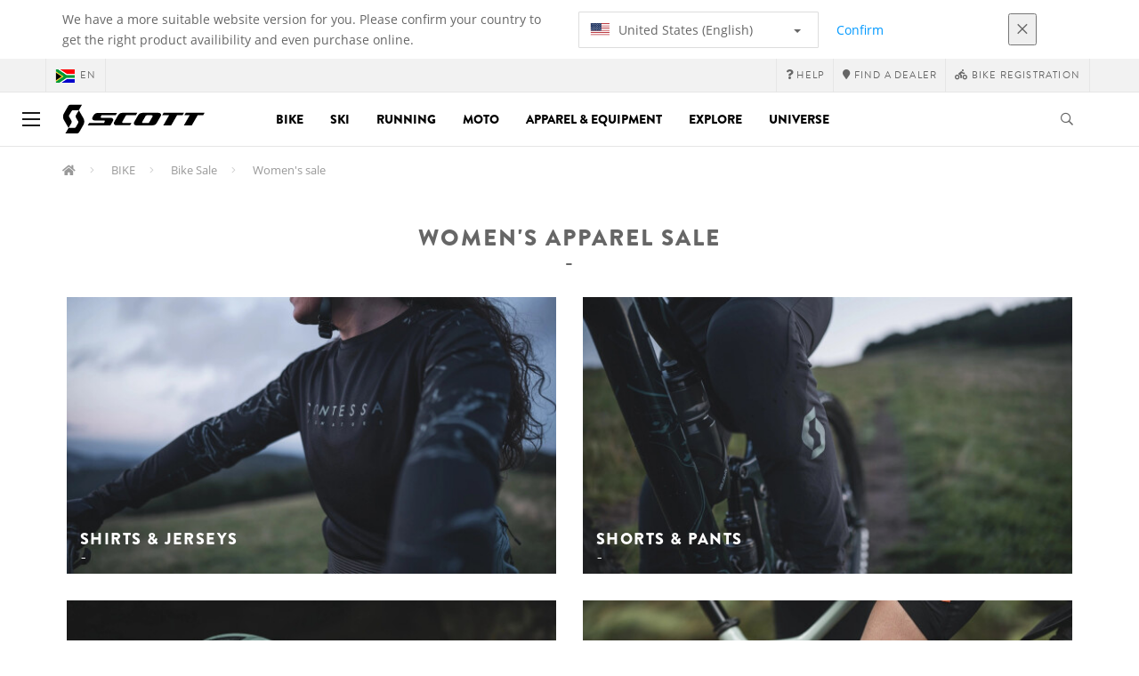

--- FILE ---
content_type: text/html;charset=UTF-8
request_url: https://www.scott-sports.com/za/en/products/bike-sale-women
body_size: 8928
content:
<!DOCTYPE html>
	<html lang="en">
	<head>
	    <title>
 			Women's sale | Scott</title>

		<meta http-equiv="Content-Type" content="text/html; charset=utf-8"/>
		<meta name="viewport" content="width=device-width,user-scalable=no, minimum-scale=1.0, initial-scale=1.0, maximum-scale=1.0"/>
		<meta name="google-site-verification" content="1SQ4GYk64I2w-N07xfh5lbRDKtIvTLmB1V84iiApThY" />

		<link rel="preconnect" href="https://app.usercentrics.eu">
		<link rel="preconnect" href="https://api.usercentrics.eu">
		<link rel="preload" href="https://app.usercentrics.eu/browser-ui/latest/loader.js" as="script">
    	<link rel="preload" href="https://privacy-proxy.usercentrics.eu/latest/uc-block.bundle.js" as="script">
		<script id="usercentrics-cmp" src="https://app.usercentrics.eu/browser-ui/latest/loader.js"
				data-ruleset-id="6thbmELtA-R0Fy" async
				
		></script>
   		 <script type="application/javascript" src="https://privacy-proxy.usercentrics.eu/latest/uc-block.bundle.js"></script>
	
		<script type="text/javascript" src="/_ui/shared/js/analyticsmediator.js"></script>
<script type="text/javascript" defer>
    var dataLayer = window.dataLayer = window.dataLayer || [];
    var universal_variable = {};
    universal_variable.page = {
        'country':'za',
        'language':'en',
        'brand':'Scott',
        'division':'',
        'type':'Category Page',
        'page_id':'PLP',
        'currency':'ZAR'
    };
    
        universal_variable.user = {
            'id':'',
            'login_status': false,
            'login_method': '',
            'ltv_amount': 0,
            'ltv_orders': 0
        }
        
    // On load Event
    window.dataLayer.push({
        'event': 'dataLayer_ready',
        'page': {
            'country': universal_variable.page.country,
            'language': universal_variable.page.language,
            'brand': universal_variable.page.brand,
            'division': universal_variable.page.division == 'Bikes' ? 'Bike' : universal_variable.page.division,
            'type': universal_variable.page.type,
            'currency': universal_variable.page.currency
        },
        'user': {
            'id': universal_variable.user.id,
            'login_status': universal_variable.user.login_status,
            'login_method': universal_variable.user.login_method,
            'ltv_amount': universal_variable.user.ltv_amount,
            'ltv_orders': universal_variable.user.ltv_orders
        }
    });

	var status = 200;
	if(status != 200) {
		universal_variable.page.error = status;
	}

	if(false) {
		universal_variable.page.product = {
			'category_name':"Bike Sale",
			'product_name':"",
			'product_type':"Women's sale",
			'product_id':"",
			'product_price':"",
		};
	} else if(true) {
		universal_variable.listing = {
			'category_name':"Bike Sale",
			'product_type':"Women's sale"
		};
	} else if(false) {
		universal_variable.listing = {
			'category_name':"Bike Sale",
			'product_type':"Women's sale",
			'search_radius':'',
			'query':"",
			'result_count':''
		};
	} else if(false) {
		universal_variable.checkoutpage = {
            'step':"",
            'checkout_total':"",
            'checkout_subtotal':"",
            'checkout_product':[
                
            ]
		};
        window.dataLayer.push({
            'event': 'begin_checkout',
            'ecommerce': {
                'value': Number(),
                'currency':"",
                'coupons':[
                    
                ],
                'items':[
                    
                ]
            }
        });
	}
    else if(false) {
        universal_variable.paymentPage = {


            'ecommerce': {
                'value': Number(),
                'currency':"",
                'coupons':[
                    
                ],
                'payment_type':"",
                'items':[
                    
                ]
            }

        };

        window.dataLayer.push({
            'event': 'add_shipping_info',
            'ecommerce': {
                'value': universal_variable.paymentPage.ecommerce.value,
                'currency': universal_variable.paymentPage.ecommerce.currency,
                'coupons': universal_variable.paymentPage.ecommerce.coupons,
                'shipping_tier': "",
                'shipping_type': "",
                'items': universal_variable.paymentPage.ecommerce.items,
            }
        });

    }else if(false) {
		universal_variable.confirmationpage = {
		    'transaction_id':"",
            'transaction_total':"",
            'transaction_subtotal':"",
		    'tax_amount':"",
		    'vouchers':[
                
            ],
		    'payment_method':"",
		    'shipping_method':"",
		    'shipping_amount':"",
            'transaction_product':[
                
            ]
		};
	}
</script>


<script type="text/javascript">
			// create dataLayer
			window.dataLayer = window.dataLayer || [];
			function gtag() {
				dataLayer.push(arguments);
			}

			// set "denied" as default for both ad and analytics storage, as well as ad_user_data and ad_personalization,
			gtag("consent", "default", {
				ad_user_data: "denied",
				ad_personalization: "denied",
				ad_storage: "denied",
				analytics_storage: "denied",
				wait_for_update: 2000 // milliseconds to wait for update
			});

			// Enable ads data redaction by default [optional]
			gtag("set", "ads_data_redaction", true);
		</script>

		<!-- Google Tag Manager -->
		<script>(function(w,d,s,l,i){w[l]=w[l]||[];w[l].push({'gtm.start':new Date().getTime(),event:'gtm.js'});var f=d.getElementsByTagName(s)[0],j=d.createElement(s),dl=l!='dataLayer'?'&l='+l:'';j.async=true;j.src='https://www.googletagmanager.com/gtm.js?id='+i+dl;f.parentNode.insertBefore(j,f);})(window,document,'script','dataLayer', 'GTM-5LZC7GH');</script>
		<!-- End Google Tag Manager -->

		<meta property="og:site_name" content="Scott"/>
		<meta property="og:title" content="Women's sale | Scott"/>
		<meta property="og:description" content="SCOTT Sports is a leader in the development, manufacturing, sales and marketing of high end performance products intended for biking, wintersport, motosport and running. Innovation, technology and design are the essence of the SCOTT products and the vision of our engineers and designers."/>
			<meta property="og:image" content="https://www.scott-sports.com:443/_ui/responsive/theme-scott/images/default_opengraph_image.png"/>
		<meta property="og:url" content="https://www.scott-sports.com:443/za/en/products/bike-sale-women"/>
		<meta property="og:type" content="website"/>
		<meta property="fb:admins" content="745044777,730031075,652457445"/>
		<meta property="og:locale" content="en_ZA" />



		<meta name="description" content="SCOTT Sports is a leader in the development, manufacturing, sales and marketing of high end performance products intended for biking, wintersport, motosport and running. Innovation, technology and design are the essence of the SCOTT products and the vision of our engineers and designers.">
<meta name="robots" content="index,follow">
<meta http-equiv="X-UA-Compatible" content="IE=Edge" />

		<link rel="alternate" hreflang="cs-cz" href="https://www.scott-sports.com/cz/cs/products/bike-sale-women" />
					<link rel="alternate" hreflang="de-de" href="https://www.scott-sports.com/de/de/products/bike-sale-women" />
					<link rel="alternate" hreflang="en-in" href="https://www.scott-sports.com/in/en/products/bike-sale-women" />
					<link rel="alternate" hreflang="zh-cn" href="https://www.scott-sports.com/cn/zh/products/bike-sale-women" />
					<link rel="alternate" hreflang="en-be" href="https://www.scott-sports.com/be/en/products/bike-sale-women" />
					<link rel="alternate" hreflang="fr-be" href="https://www.scott-sports.com/be/fr/products/bike-sale-women" />
					<link rel="alternate" hreflang="en-gb" href="https://www.scott-sports.com/gb/en/products/bike-sale-women" />
					<link rel="alternate" hreflang="de-ch" href="https://www.scott-sports.com/ch/de/products/bike-sale-women" />
					<link rel="alternate" hreflang="fr-ch" href="https://www.scott-sports.com/ch/fr/products/bike-sale-women" />
					<link rel="alternate" hreflang="it-ch" href="https://www.scott-sports.com/ch/it/products/bike-sale-women" />
					<link rel="alternate" hreflang="sv-se" href="https://www.scott-sports.com/se/sv/products/bike-sale-women" />
					<link rel="alternate" hreflang="en-za" href="https://www.scott-sports.com/za/en/products/bike-sale-women" />
					<link rel="alternate" hreflang="pt_BR-br" href="https://www.scott-sports.com/br/pt_BR/products/bike-sale-women" />
					<link rel="alternate" hreflang="pl-pl" href="https://www.scott-sports.com/pl/pl/products/bike-sale-women" />
					<link rel="alternate" hreflang="en-hu" href="https://www.scott-sports.com/hu/en/products/bike-sale-women" />
					<link rel="alternate" hreflang="ko-kr" href="https://www.scott-sports.com/kr/ko/products/bike-sale-women" />
					<link rel="alternate" hreflang="ja-jp" href="https://www.scott-sports.com/jp/ja/products/bike-sale-women" />
					<link rel="alternate" hreflang="es-mx" href="https://www.scott-sports.com/mx/es/products/bike-sale-women" />
					<link rel="alternate" hreflang="en-au" href="https://www.scott-sports.com/au/en/products/bike-sale-women" />
					<link rel="alternate" hreflang="es-es" href="https://www.scott-sports.com/es/es/products/bike-sale-women" />
					<link rel="alternate" hreflang="pt-pt" href="https://www.scott-sports.com/pt/pt/products/bike-sale-women" />
					<link rel="alternate" hreflang="es-co" href="https://www.scott-sports.com/co/es/products/bike-sale-women" />
					<link rel="alternate" hreflang="fr-fr" href="https://www.scott-sports.com/fr/fr/products/bike-sale-women" />
					<link rel="alternate" hreflang="en-us" href="https://www.scott-sports.com/us/en/products/bike-sale-women" />
					<link rel="alternate" hreflang="en-nz" href="https://www.scott-sports.com/nz/en/products/bike-sale-women" />
					<link rel="alternate" hreflang="it-it" href="https://www.scott-sports.com/it/it/products/bike-sale-women" />
					<link rel="alternate" hreflang="en-nl" href="https://www.scott-sports.com/nl/en/products/bike-sale-women" />
					<link rel="alternate" hreflang="en-ca" href="https://www.scott-sports.com/ca/en/products/bike-sale-women" />
					<link rel="alternate" hreflang="fr-ca" href="https://www.scott-sports.com/ca/fr/products/bike-sale-women" />
					<link rel="alternate" hreflang="de-at" href="https://www.scott-sports.com/at/de/products/bike-sale-women" />
					<link rel="alternate" hreflang="en-dk" href="https://www.scott-sports.com/dk/en/products/bike-sale-women" />
					<link rel="alternate" hreflang="ru-ru" href="https://www.scott-sports.com/ru/ru/products/bike-sale-women" />
					<link rel="alternate" hreflang="es-cl" href="https://www.scott-sports.com/cl/es/products/bike-sale-women" />
					<link rel="alternate" hreflang="en-ar" href="https://www.scott-sports.com/ar/en/products/bike-sale-women" />
					<link rel="alternate" hreflang="en" href="https://www.scott-sports.com/global/en/products/bike-sale-women" />
					<link rel="alternate" hreflang="x-default" href="https://www.scott-sports.com/global/en/products/bike-sale-women" />
					<link rel="canonical" href="https://www.scott-sports.com/za/en/products/bike-sale-women" />
			<link rel="shortcut icon" type="image/x-icon" media="all" href="/_ui/responsive/theme-scott/images/favicon.png" />
		<link rel="apple-touch-icon" href="https://www.scott-sports.com:443/_ui/responsive/theme-scott/images/apple-touch-icons/apple-touch-icon.png">
		<link rel="apple-touch-icon" href="https://www.scott-sports.com:443/_ui/responsive/theme-scott/images/apple-touch-icons/apple-touch-icon-57x57.png" sizes="57x57">
		<link rel="apple-touch-icon" href="https://www.scott-sports.com:443/_ui/responsive/theme-scott/images/apple-touch-icons/apple-touch-icon-72x72.png" sizes="72x72">
		<link rel="apple-touch-icon" href="https://www.scott-sports.com:443/_ui/responsive/theme-scott/images/apple-touch-icons/apple-touch-icon-76x76.png" sizes="76x76">
		<link rel="apple-touch-icon" href="https://www.scott-sports.com:443/_ui/responsive/theme-scott/images/apple-touch-icons/apple-touch-icon-114x114.png" sizes="114x114">
		<link rel="apple-touch-icon" href="https://www.scott-sports.com:443/_ui/responsive/theme-scott/images/apple-touch-icons/apple-touch-icon-120x120.png" sizes="120x120">
		<link rel="apple-touch-icon" href="https://www.scott-sports.com:443/_ui/responsive/theme-scott/images/apple-touch-icons/apple-touch-icon-144x144.png" sizes="144x144">
		<link rel="apple-touch-icon" href="https://www.scott-sports.com:443/_ui/responsive/theme-scott/images/apple-touch-icons/apple-touch-icon-152x152.png" sizes="152x152">
		<link rel="apple-touch-icon" href="https://www.scott-sports.com:443/_ui/responsive/theme-scott/images/apple-touch-icons/apple-touch-icon-180x180.png" sizes="180x180">
		<link rel="apple-touch-icon" href="https://www.scott-sports.com:443/_ui/responsive/theme-scott/images/apple-touch-icons/apple-touch-icon-192x192.png" sizes="192x192">
		<link rel="apple-touch-icon-precomposed" href="https://www.scott-sports.com:443/_ui/responsive/theme-scott/images/apple-touch-icons/apple-touch-icon-precomposed.png">
		<link rel="apple-touch-icon-precomposed" href="https://www.scott-sports.com:443/_ui/responsive/theme-scott/images/apple-touch-icons/apple-touch-icon-57x57-precomposed.png" sizes="57x57">
		<link rel="apple-touch-icon-precomposed" href="https://www.scott-sports.com:443/_ui/responsive/theme-scott/images/apple-touch-icons/apple-touch-icon-72x72-precomposed.png" sizes="72x72">
		<link rel="apple-touch-icon-precomposed" href="https://www.scott-sports.com:443/_ui/responsive/theme-scott/images/apple-touch-icons/apple-touch-icon-76x76-precomposed.png" sizes="76x76">
		<link rel="apple-touch-icon-precomposed" href="https://www.scott-sports.com:443/_ui/responsive/theme-scott/images/apple-touch-icons/apple-touch-icon-114x114-precomposed.png" sizes="114x114">
		<link rel="apple-touch-icon-precomposed" href="https://www.scott-sports.com:443/_ui/responsive/theme-scott/images/apple-touch-icons/apple-touch-icon-120x120-precomposed.png" sizes="120x120">
		<link rel="apple-touch-icon-precomposed" href="https://www.scott-sports.com:443/_ui/responsive/theme-scott/images/apple-touch-icons/apple-touch-icon-144x144-precomposed.png" sizes="144x144">
		<link rel="apple-touch-icon-precomposed" href="https://www.scott-sports.com:443/_ui/responsive/theme-scott/images/apple-touch-icons/apple-touch-icon-152x152-precomposed.png" sizes="152x152">
		<link rel="apple-touch-icon-precomposed" href="https://www.scott-sports.com:443/_ui/responsive/theme-scott/images/apple-touch-icons/apple-touch-icon-180x180-precomposed.png" sizes="180x180">
		<link rel="apple-touch-icon-precomposed" href="https://www.scott-sports.com:443/_ui/responsive/theme-scott/images/apple-touch-icons/apple-touch-icon-192x192-precomposed.png" sizes="192x192">

		<link rel="stylesheet" type="text/css" media="all" href="/_ui/responsive/theme-scott/css/styles.min.css?v=scott_2211.25.15.2"/>
	<link href="/_ui/responsive/common/css/angular-csp.css" rel="stylesheet" type="text/css">


<script type="text/javascript" src="https://cdns.eu1.gigya.com/js/gigya.js?apiKey=4_abmark500dmhQEqDCxzvZA&lang=en"></script>
		</head>

	<body class="page-salesbikewomencategorypage pageType-CategoryPage template-pages-category-categoryLayout1Page  language-en">

		<div id="outdated" class="alert alert-warning" role="alert">
			<div class="row">
				<div class="col-xs-12">
					<p><b>Warning: Your browser is untested and your experience may not be optimal</b><br>
					Please upgrade your browser to <a href="https://www.mozilla.org/en-US/firefox/new/" target="_blank"> Mozilla Firefox</a>, <a href="https://www.microsoft.com/en-us/edge" target="_blank">Microsoft Edge</a>, <a href="https://www.google.com/intl/en/chrome/" target="_blank">Google Chrome</a> or <a href="https://support.apple.com/en_US/downloads/safari" target="_blank">Safari</a>.</p>
					<button class="btn btn-link btn-close-outdated-browser"><i class="fal fa-times fa-2x" aria-hidden="true"></i></button>
				</div>
			</div>
		</div>
		<div id="preloader">
			<object
				data="/_ui/responsive/common/images/spinner1s.svg"
				type="image/svg+xml">
			</object>
		</div>

		<!-- Google Tag Manager (noscript) -->
		<noscript><iframe src="https://www.googletagmanager.com/ns.html?id=GTM-5LZC7GH" height="0" width="0" style="display:none;visibility:hidden"></iframe></noscript>
		<!-- End Google Tag Manager (noscript) -->

		<div id="page" data-currency-iso-code="ZAR">
                    <header class="header">
                    <div class="header-country-navigation">
      <div class="container">
        <div class="fl-row">
          <div class="fl-col-lg-6 fl-col-md-11 fl-col-sm-10 fl-col-xs-10 header-country-navigation__text">
            We have a more suitable website version for you. Please confirm your country to get the right product availibility and even purchase online.</div>
          <div class="fl-col-lg-3 fl-col-md-8 fl-col-sm-6 fl-col-xs-12 header-country-navigation__select">
            <div class="dropdown">
              <button class="dropdown-toggle" type="button" data-toggle="dropdown">
                    <object height="16" width="28" data="/_ui/responsive/common/images/flags/us.svg" type="image/svg+xml"></object>
                    United States (English)<span class="caret"></span>
              </button>
              <ul class="dropdown-menu">
                <li data-url="/za/en/country/us/en"><object height="16" width="28" data="/_ui/responsive/common/images/flags/us.svg" type="image/svg+xml"></object>
                         United States (English)</li>
                <li data-url="/za/en/country">Select Location</li>
              </ul>
            </div>
          </div>
          <div class="fl-col-lg-2 fl-col-md-4 fl-col-sm-6 fl-col-xs-12 header-country-navigation__buttons">
            <a href="/za/en/country/us/en" class="btn btn-default btn-block btn-confirm-country-navigation">
                Confirm</a>
          </div>
          <div class="fl-col-lg-1 fl-col-md-1 fl-col-sm-2 fl-col-xs-2 header-country-navigation__buttons header-country-navigation__buttons--close">
            <button class="btn btn-white btn-block btn-close-country-navigation"><i class="fal fa-times fa-2x"></i></button>
          </div>
        </div>
      </div>
    </div>
<div class="header__top-nav">
        <div class="container">
            <div class="row">
                <div id="header">
                    <nav class="header__customer-nav">
                        <div class="header__language ">
                                    <div role="group" class="btn-group">
                                        <!--
<ul class="languagecurrencycomponent">
<li></li>
<li></li>
</ul>
--->
<a href="/za/en/country" class="selected_country_flag">
    <div>
        <object height="16" width="28"
                data="/_ui/responsive/common/images/flags/za.svg"
                type="image/svg+xml"></object>
    </div>
    en</a>
</div>
                                </div>
                            <div role="group" class="btn-group">
                                    <a href="https://help.scott-sports.com/hc/en-001"  target="_blank"><i class="fa fa-question"></i><span class="hidden-xs"> Help</span></a></div>
                            <div role="group" class="btn-group">
                                    <a href="/za/en/dealers/locator" ><i class="fa fa-map-marker"></i><span class="hidden-xs"> Find a dealer</span></a></div>
                            <div role="group" class="btn-group">
                                    <a href="/za/en/support/registration" ><i class="fas fa-biking"></i><span class="hidden-xs"> Bike Registration</span></a></div>
                            </nav>
                </div>
            </div>
        </div>
    </div>

<a id="skiptonavigation"></a>
                    <div role="navigation" class="header__main-nav">
			<nav id="nav2024">
				<div id="buttonsnavcontainer">
					<div class="closenavbtn"><i class="fal fa-times fa-2x"></i></div>
					<div class="backnavbtn"><i class="far fa-arrow-left"></i></div>
				</div>
				<div id="logocontainer">
            		<img src="/_ui/responsive/theme-scott/images/sidenav-logo.svg" alt="">
				</div>
			</nav>
	<div class="container">
		<div class="row">
			<div class="logo logo-scott">
	<a href="/za/en/"><img title="" alt="" src="/_ui/responsive/theme-scott/images/mainnav-logo.svg"></a>

</div>
<nav id="menu">
	<ul>
		<li data-link="bike-l1-link"  data-title="" aria-haspopup="true" 
    class=" ">
    <label>Bike</label>
        </li>

<li data-link="ski-l1-link"  data-title="" aria-haspopup="true" 
    class=" ">
    <label>Ski</label>
        </li>

<li data-link="running-l1-link"  data-title="" aria-haspopup="true" 
    class=" ">
    <label>Running</label>
        </li>

<li data-link="moto-l1-link"  data-title="" aria-haspopup="true" 
    class=" ">
    <label>Moto</label>
        </li>

<li data-link="apparel-equipment-l1-link"  data-title="" aria-haspopup="true" 
    class=" ">
    <label>Apparel & Equipment</label>
        </li>

<li data-link="scott-travel-level-1-link"  data-title="" aria-haspopup="true" 
    class=" ">
    <label>EXPLORE</label>
        </li>

<li data-link="universe-l1-link"  data-title="" aria-haspopup="true" 
    class=" ">
    <label>Universe</label>
        </li>

</ul>
</nav>
<div class="yCmsContentSlot headerContent secondRow">
<div id="headerSearch">
<form role="search" name="search_form_SearchBox" method="get" action="/za/en/search/" class="searchbox">
<input
	id="input_SearchBox"
class="searchbox__input"
type="search"
name="text"
value=""
maxlength="100"
placeholder="I'm looking for"
data-options='{"autocompleteUrl" : "/za/en/search/autocomplete/SearchBox","minCharactersBeforeRequest" : "3","waitTimeBeforeRequest" : "500","displayProductImages" : true}'/>
<button class="searchbox__submit" type="submit"/><i class="far fa-search"></i></button><span class="searchbox__icon"><i class="far fa-search"></i><i class="far fa-times fa-lg"></i></span>
</form>
</div>
</div><a id="hamburger">
					<span class="top-bar"></span>
					<span class="middle-bar"></span>
					<span class="bottom-bar"></span>
				</a>
			</div>
	</div>
</div></header>
                <div class="header--spacer" style="display:none"></div>
                <div id="wrapper">
                    <div id="site-canvas">
                        <div id="sidenav">
                            <input id="pushmenu" type="checkbox" name="pushmenu" class="menu-checkbox"/>
                            <div class="pushmenu">
                                <nav class="subnavContent"></nav>
                            </div>
                        </div>
                            


	<div id="breadcrumbs--container" class="container">
		<ol class="breadcrumb">
    <li>
            <a href="/za/en/" class="fa fa-home"></a>
        </li>
    <li >

            <a href="/za/en/products/bike" >
                                    BIKE</a>
                        </li>

    <li >

            <a href="/za/en/products/bike-sale" >
                                    Bike Sale</a>
                        </li>

    <li >

            Women&#039;s sale</li>

    </ol>

<script type="application/ld+json">
{
    "@context": "http://schema.org",
    "@type": "BreadcrumbList",
    "itemListElement": [
    
    {
        "@type": "ListItem",
        "position": 1,
        "item": {
          "@id": "https://www.scott-sports.com/za/en/products/bike",
          "name": "BIKE"
        }
    },
    {
        "@type": "ListItem",
        "position": 2,
        "item": {
          "@id": "https://www.scott-sports.com/za/en/products/bike-sale",
          "name": "Bike Sale"
        }
    },
    {
        "@type": "ListItem",
        "position": 3,
        "item": {
          "@id": "https://www.scott-sports.com/za/en/products/bike-sale-women",
          "name": "Women's sale"
        }
    }
  ]
}
</script></div>


<div id="content">
                            <a id="skip-to-content"></a>
                            <div id="globalMessages">
        </div>
    <div id="bikes_category_page">
        <div class="container">
            <div class="row">
                <div class="col-xs-12 text-center">
	  <h1 class="hiphen">Women's Apparel Sale</h1>
	</div>

</div>
            <div class="fl-row">
               <section class="col-sm-6">
	<img class="lazy-loaded-image lazy" src="" data-src="https://asset.scott-sports.com/sco/sco-bike-sales-women-shirts-collection-banner-action-070823_2069225_1.jpg?signature=8a0e15676df7f3397cfb6a9f61ed610a5a2e008420435384bc65e9a160d3bc71" alt="">
	<h4 class="hiphen white visible-lg">Shirts & Jerseys</h4>
	<div class="panel--container">
		<div class="panel">
			<h4 class="hiphen">Shirts & Jerseys</h4>
			<small></small>
			<div class="text-center"><a href="/za/en/products/bike-sale-women-shirts-jerseys" class="btn btn-xs btn-default">Explore</a></div>
		</div>
	</div>
</section>
<section class="col-sm-6">
	<img class="lazy-loaded-image lazy" src="" data-src="https://asset.scott-sports.com/sco/sco-bike-sales-women-shorts-collection-banner-action-070823_2069228_2.jpg?signature=93a9d914ab46fbfeda2da89f6ad806087e3a3983c9ea7afc58bfa4e57d6214ff" alt="">
	<h4 class="hiphen white visible-lg">Shorts & Pants</h4>
	<div class="panel--container">
		<div class="panel">
			<h4 class="hiphen">Shorts & Pants</h4>
			<small></small>
			<div class="text-center"><a href="/za/en/products/bike-sale-women-shorts-pants" class="btn btn-xs btn-default">Explore</a></div>
		</div>
	</div>
</section>
<section class="col-sm-6">
	<img class="lazy-loaded-image lazy" src="" data-src="https://asset.scott-sports.com/sco/sco-bike-sales-women-helmet-collection-banner-070823_2069373.jpg?signature=83f275fcc015897a0d5b84b688cd4fadc268aa1296305001d88a2a99adc0a765" alt="">
	<h4 class="hiphen white visible-lg">Helmet</h4>
	<div class="panel--container">
		<div class="panel">
			<h4 class="hiphen">Helmet</h4>
			<small></small>
			<div class="text-center"><a href="/za/en/products/bike-sale-helmet" class="btn btn-xs btn-default">Explore</a></div>
		</div>
	</div>
</section>
<section class="col-sm-6">
	<img class="lazy-loaded-image lazy" src="" data-src="https://asset.scott-sports.com/sco/sco-bike-sales-women-shoes-collection-banner-action-070823_2069403.jpg?signature=d4f092290758ff599aba0ff2e3df9c64a7b61e0feafc205d4704f321887e7c38" alt="">
	<h4 class="hiphen white visible-lg">Shoes</h4>
	<div class="panel--container">
		<div class="panel">
			<h4 class="hiphen">Shoes</h4>
			<small></small>
			<div class="text-center"><a href="/za/en/products/bike-sale-shoes" class="btn btn-xs btn-default">Explore</a></div>
		</div>
	</div>
</section>
<section class="col-sm-6">
	<img class="lazy-loaded-image lazy" src="" data-src="https://asset.scott-sports.com/sco/sco-bike-sales-men-acc-collection-banner-action-070823_2069435.jpg?signature=eb73c2726eb6177bd12991512e14e627d6e076fd7a0dd7d318373f5f1ac699ca" alt="">
	<h4 class="hiphen white visible-lg">Accessories</h4>
	<div class="panel--container">
		<div class="panel">
			<h4 class="hiphen">Accessories</h4>
			<small></small>
			<div class="text-center"><a href="/za/en/products/bike-sale-accessories" class="btn btn-xs btn-default">Explore</a></div>
		</div>
	</div>
</section>
</div>
            <div class="row">
                </div>
        </div>
    </div>
<footer id="footer" class="yCmsContentSlot">
<div id="footer--cta">
  <div class="container">
    <div class="row">
        <div class="col-sm-4 ">
          <span class="footer--cta--title">SIGN UP FOR OUR NEWSLETTER</span>
            <span class="hidden-xs">Subscribe to our newsletter to stay informed about new products, technologies, events, contests and much more.</span>
           <div class="actions">
                <form id="form" class="form-inline" action="/za/en/support/newsletter" method="post"><div class="form-group">
                        <label for="email" class="sr-only"></label>
                        <input id="email" type="email" name="email" placeholder=
                        "myself@example.com" class="form-control input-xs">
                    </div>
                    <button type="submit" class="btn btn-xs btn-default">Subscribe</button>
               <div>
<input type="hidden" name="CSRFToken" value="f5a34eae-8168-4b97-8a7f-eda9e0fbd9c3" />
</div></form></div>
        </div>
        <div class="col-sm-4 hidden-xs">
            <span class="footer--cta--title">FIND A DEALER</span>
            <span>Like our products? Check out our dealer locator to find your nearest dealer!</span>
            <div class="actions">
                <button type="button" id="find-a-dealer-footer" class="btn btn-xs  btn-default center-block" onclick="location.href='/za/en/dealers/locator';">
                    FIND A DEALER</button>
            </div>
        </div>
        <div class="col-sm-4 hidden-xs">
            <span class="footer--cta--title">CONTACT US</span>
            <span>Have a question about our products? Feel free to let us know by clicking on the link below.</span>
            <div class="actions">
                <button type="button" id="contact-us-footer" class="btn btn-xs btn-default center-block" onclick="location.href='/za/en/company/contact';">
                    CONTACT US</button>
            </div>
        </div>
    </div>
  </div>
</div>
<div class="footer--spacer" style="display:none"></div>
<div class="container">
    <div id="footer--logo" class="row">
        <div class="col-xs-12"><img src="/_ui/responsive/theme-scott/images/logo_mini.png" alt="" class="center-block">
        </div>
    </div>
</div>
<div class="container">
    <div class="row">
        <nav class="col-xs-12 col-sm-3">
                            <div >
                            <p class="footer--section-title  ">Products</p>
                        <ul>
                        <li class="yCmsComponent">
<a href="/za/en/catalogs-archives"  title="Catalogue and archive" >Catalogue and archive</a></li><li class="yCmsComponent">
<a href="/za/en/manuals"  title="Manuals and product documentation" >Manuals and product documentation</a></li><li class="yCmsComponent">
<a href="/za/en/support/warranty"  title="Guarantee" >Guarantee</a></li><li class="yCmsComponent">
<a href="/za/en/bikefinder/home"  title="Bike finder" >Bike finder</a></li><li class="yCmsComponent">
<a href="/za/en/support/registration"  title="Bicycle registration" >Bicycle registration</a></li><li class="yCmsComponent">
<a href="/za/en/support/warning"  title="Warning" >Warning</a></li><li class="yCmsComponent">
<a href="/za/en/products/bike"  title="All bicycle sport products" >All bicycle sport products</a></li><li class="yCmsComponent">
<a href="/za/en/products/wintersports"  title="All winter sports products" >All winter sports products</a></li><li class="yCmsComponent">
<a href="/za/en/products/running"  title="All racing products" >All racing products</a></li><li class="yCmsComponent">
<a href="/za/en/products/motosports"  title="All motosports products" >All motosports products</a></li></ul>
                        </div>
                </nav>
                <nav class="col-xs-12 col-sm-3">
                            <div >
                            <p class="footer--section-title  ">Customer service</p>
                        <ul>
                        <li class="yCmsComponent">
<a href="https://help.scott-sports.com/hc/en-001"  title="FAQ"  target="_blank">FAQ</a></li><li class="yCmsComponent">
<a href="/za/en/company/contact"  title="Contact" >Contact</a></li><li class="yCmsComponent">
<a href="/za/en/company/newsletter"  title="Newsletter" >Newsletter</a></li><li class="yCmsComponent">
<a href="/za/en/dealers/locator"  title="Find a dealer" >Find a dealer</a></li><li class="yCmsComponent">
<a href="javascript:UC_UI.showSecondLayer()"  title="Cookie Management" >Cookie Management</a></li></div>
                </nav>
                <nav class="col-xs-12 col-sm-3">
                            <div >
                            <p class="footer--section-title  ">ABOUT US</p>
                        <ul>
                        <li class="yCmsComponent">
<a href="/za/en/page/history"  title="History" >History</a></li><li class="yCmsComponent">
<a href="https://careers.ssg-service.com"  title="Jobs"  target="_blank">Jobs</a></li><li class="yCmsComponent">
<a href="/za/en/company/legal"  title="Legal" >Legal</a></li><li class="yCmsComponent">
<a href="/za/en/company/policy"  title="Data protection laws" >Data protection laws</a></li><li class="yCmsComponent">
<a href="/za/en/company/safety-and-recalls"  title="Safety and recalls" >Safety and recalls</a></li><li class="yCmsComponent">
<a href="/za/en/company/distributors"  title="Sales partners" >Sales partners</a></li><li class="yCmsComponent">
<a href="/za/en/resource"  title="Sustainability" >Sustainability</a></li></div>
                </nav>
                <nav class="col-xs-12 col-sm-3">
                            <div id="social">
                            <p class="footer--section-title  footer--section-title--social">Follow us:</p>
                        <ul>
                        <li class="yCmsComponent">
<a href="https://www.facebook.com/pages/SCOTT-Sports-Africa/598978203476781"  target="_blank"><i class='fab fa-facebook'></i></a></li><li class="yCmsComponent">
<a href="https://www.instagram.com/scottsports/"  target="_blank"><i class='fab fa-instagram'></i></a></li><li class="yCmsComponent">
<a href="https://www.youtube.com/c/scottsports"  target="_blank"><i class='fab fa-youtube'></i></a></li><li class="yCmsComponent">
<a href="https://www.pinterest.com/scottsports/"  target="_blank"><i class='fab fa-pinterest'></i></a></li></div>
                </nav>
                </div>
</div><div class="container">
	<div id="copyright" class="row">
		<div class="col-xs-12">
			<small class="text-center">Copyright &copy; 2026 SCOTT Sports SA. All Rights Reserved.</small>
		</div>
	</div></footer></div>
                    </div>
                </div>
            </div>
        <form name="accessiblityForm">
			<input type="hidden" id="accesibility_refreshScreenReaderBufferField" name="accesibility_refreshScreenReaderBufferField" value=""/>
		</form>
		<div id="ariaStatusMsg" class="skip" role="status" aria-relevant="text" aria-live="polite"></div>

		<script type="text/javascript">
		/*<![CDATA[*/
		
		var ACC = { config: {} };
			ACC.config.contextPath = "";
			ACC.config.encodedContextPath = "/za/en";
			ACC.config.commonResourcePath = "/_ui/responsive/common";
			ACC.config.themeResourcePath = "/_ui/responsive/theme-scott";
			ACC.config.siteResourcePath = "/_ui/responsive/site-scottb2c_za";
			ACC.config.siteID = "scottb2c_za";
			ACC.config.rootPath = "/_ui/responsive";
			ACC.config.CSRFToken = "f5a34eae-8168-4b97-8a7f-eda9e0fbd9c3";
		    ACC.config.smartfitBaseURLPattern = /onlinesizing|smartfit\.bike/i;
			ACC.pwdStrengthVeryWeak = 'Very weak';
			ACC.pwdStrengthWeak = 'Weak';
			ACC.pwdStrengthMedium = 'Medium';
			ACC.pwdStrengthStrong = 'Strong';
			ACC.pwdStrengthVeryStrong = 'Very strong';
			ACC.pwdStrengthUnsafePwd = 'Unsafe';
			ACC.pwdStrengthTooShortPwd = 'Too short';
			ACC.pwdStrengthMinChar = 8;
			ACC.pwdStrengthMinCharText = 'Minimum length is %d characters';
			ACC.accessibilityLoading = 'Loading... Please wait...';
			ACC.accessibilityStoresLoaded = 'Stores loaded';
			ACC.config.mapboxApiKey="pk.eyJ1Ijoic2NvdHRzcG9ydHMiLCJhIjoiY2sxdWx6NHo3MDMweTNpbXFlanBzMTExNiJ9.HiSRJqTfgZjkApnAl-ybTg";
			ACC.config.mapboxReverseGeocodingURL="https://api.mapbox.com/geocoding/v5/mapbox.places/{longitude},{latitude}.json?access_token=pk.eyJ1Ijoic2NvdHRzcG9ydHMiLCJhIjoiY2sxdWx6NHo3MDMweTNpbXFlanBzMTExNiJ9.HiSRJqTfgZjkApnAl-ybTg";
			ACC.config.mapboxForwardGeocodingURL="https://api.mapbox.com/geocoding/v5/mapbox.places/{searchText}.json?access_token=pk.eyJ1Ijoic2NvdHRzcG9ydHMiLCJhIjoiY2sxdWx6NHo3MDMweTNpbXFlanBzMTExNiJ9.HiSRJqTfgZjkApnAl-ybTg";
            ACC.config.currentLanguage = "en";
            ACC.config.currentCountry = "za";
            ACC.config.dealerLocatorSearchPlaceholder = 'Define a location';
			ACC.config.isProductDeliveryTypeEnabled = false;
			ACC.config.isGTMAvailable = true;
			
			ACC.config.apiDomain = "api.scott-sports.com";
		    ACC.config.cmsTicketId = "";
			ACC.config.userToken = "";
			ACC.config.currentUser = "";
			ACC.config.scarabID = "";

			
			ACC.autocompleteUrl = '/za/en/search/autocompleteSecure';
			
			
		/*]]>*/
	</script>
	<script type="text/javascript">
	/*<![CDATA[*/
	ACC.addons = {};	//JS holder for addons properties
			
	
	/*]]>*/
</script>
<script type="text/javascript" src="/_ui/shared/js/generatedVariables.js"></script><link rel="stylesheet" href="https://use.typekit.net/mcr5kql.css">
	<script>
	function loadScript(loadThisJS) {
		let script = document.createElement('script');
		script.type = 'text/javascript';
		script.src = loadThisJS;
		script.setAttribute('async','');
		document.body.appendChild(script);
	}
</script>
<script>
	window.onload = loadScript('https://www.youtube.com/iframe_api');
</script>
<script>
	window.onload = loadScript('https://apis.google.com/js/platform.js');
</script>

<script type="text/javascript">
  if (!("ontouchstart" in document.documentElement)) {
  document.documentElement.className += " no-touch";
  } else {
  document.documentElement.className += " touch";
  }
</script>
<script type="text/javascript" src="/_ui/responsive/common/js/bundle.min.js?v=scott_2211.25.15.2" ></script>

		<script>
				(function () {
					const isocodes = ["en", "fr", "es", "ru", "pt", "nl", "de", "ja", "tw", "zh", "he", "ar", "ua", "it", "pl", "tr", "hu", "cs", "sl", "sk"];
					var siteLang = document.documentElement.lang;
					var accessWidgetLang = isocodes.includes(siteLang) ? siteLang : "en";

					var n = document.createElement("script"),
							t = document.querySelector("head") || document.body;
					n.src = `https://acsbapp.com/apps/app/dist/js/app.js?language=` + accessWidgetLang; // Dynamically set language in script URL
					n.async = true;
					n.onload = function () {
						acsbJS.init({
							statementLink: "",
							footerHtml: "",
							hideMobile: false,
							hideTrigger: false,
							disableBgProcess: false,
							language: accessWidgetLang, // Set dynamically based on website language
							leadColor: "#09f",
							interfaceOffsetXposition: 1250,
							triggerColor: "#09f",
							triggerRadius: "50%",
							triggerPositionX: "left",
							triggerPositionY: "bottom",
							triggerIcon: "people",
							triggerSize: "medium",
							triggerOffsetX: 20,
							triggerOffsetY: 20,
							mobile: {
								triggerSize: "small",
								triggerPositionX: "left",
								triggerPositionY: "bottom",
								triggerOffsetX: 10,
								triggerOffsetY: 10,
								triggerRadius: "50%",
							},
						});
					};
					t.appendChild(n);
				})();
			</script>
		</body>
	</html>
